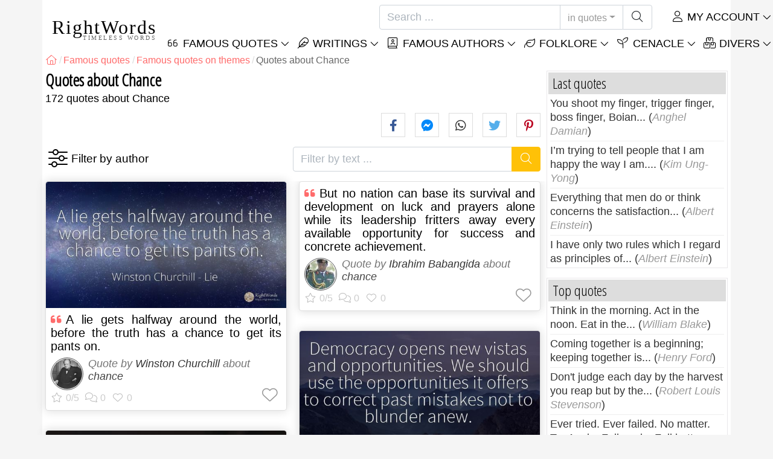

--- FILE ---
content_type: text/html; charset=utf-8
request_url: https://rightwords.eu/quotes/themes/chance
body_size: 11558
content:
<!DOCTYPE html><html lang="en"><head><meta charset="utf-8"><meta http-equiv="X-UA-Compatible" content="IE=edge"><meta name="viewport" content="width=device-width, initial-scale=1"><title>Quotes about Chance</title><meta name="description" content="Quotes about Chance by Winston Churchill, Milton Berle, Costel Zăgan, Francis Bacon, Daniel J. Boorstin, Thomas Fuller, Aaliyah, Ibrahim Babangida, Bruce Babbitt, Irving Babbitt, Joe Baca, Paula Abdul"><meta property="fb:app_id" content="332435756827526"><meta property="og:title" content="Quotes about Chance"><meta property="og:description" content="Quotes about Chance by Winston Churchill, Milton Berle, Costel Zăgan, Francis Bacon, Daniel J. Boorstin, Thomas Fuller, Aaliyah, Ibrahim Babangida, Bruce Babbitt, Irving Babbitt, Joe Baca, Paula Abdul"><meta property="og:type" content="website"><meta property="og:url" content="https://rightwords.eu/quotes/themes/chance"><meta property="og:image" content="https://rightwords.eu/imgupl/quote-photostock/651p24.jpg"><meta property="og:locale" content="en_US"><meta name="language" content="en"><meta name="robots" content="index,follow, max-snippet:-1, max-image-preview:large, max-video-preview:-1"><meta name="category" content="art,literature"><link rel="canonical" href="https://rightwords.eu/quotes/themes/chance"><meta name="msapplication-tap-highlight" content="no"><meta name="mobile-web-app-capable" content="yes"><meta name="application-name" content="RightWords"><meta name="msapplication-TileImage" content="/assets/img/shortcut-icon/icon-192x192.png"><meta name="msapplication-TileColor" content="#FFF"><meta name="theme-color" content="#FFF"><link rel="shortcut icon" type="image/x-icon" href="/favicon.ico"><link rel="manifest" href="/data/manifest/manifest-en.json"><link rel="stylesheet" href="/assets/vendors/font-awesome/subset-6.4.0/css/all.1760291870.css"><link rel="preconnect" href="https://fonts.googleapis.com"><link rel="preconnect" href="https://fonts.gstatic.com" crossorigin><link rel="preload" as="style" href="https://fonts.googleapis.com/css?family=Open+Sans+Condensed:300&display=swap&subset=latin-ext"><link rel="stylesheet" href="https://fonts.googleapis.com/css?family=Open+Sans+Condensed:300&display=swap&subset=latin-ext"><link href="/assets/dist/css/site/quote-list.1760291870.css" rel="stylesheet"><link rel="next" href="/quotes/themes/chance/2">
<script type="application/ld+json">
{ 
	"@context": "https://schema.org", 
	"@graph": [ 
		{ 
			"@type": "WebSite", 
			"@id": "https://rightwords.eu/#website", 
			"url": "https://rightwords.eu/", 
			"name": "RightWords", 
			"description": "Right words from all times and from all over the world, with different themes, written by famous authors or words said by the forefathers-folklore: famous quotes, famous authors, proverbs, old sayings, riddles,  carols, traditional songs.", 
			"publisher": { 
				"@id": "https://rightwords.eu/#organization" 
			}, 
			"potentialAction": [ 
				{ 
					"@type": "SearchAction", 
					"target": { 
						"@type": "EntryPoint", 
						"urlTemplate": "https://rightwords.eu/quotes/search?q={q}" 
					}, 
					"query-input": { 
						"@type": "PropertyValueSpecification", 
						"valueRequired": true, 
						"valueName": "q" 
					} 
				} 
			], 
			"inLanguage": "en" 
		}, 
		{ 
			"@type": "Organization", 
			"@id": "https://rightwords.eu/#organization", 
			"name": "RightWords", 
			"url": "https://rightwords.eu/", 
			"logo": { 
				"@type": "ImageObject", 
				"inLanguage": "en", 
				"@id": "https://rightwords.eu/#/schema/logo/image/", 
				"url": "https://rightwords.eu/assets/img/logo/rightwords-logo-rounded-256.png", 
				"contentUrl": "https://rightwords.eu/assets/img/logo/rightwords-logo-rounded-256.png", 
				"width": 256, 
				"height": 256, 
				"caption": "RightWords" 
			}, 
			"image": { 
				"@id": "https://rightwords.eu/#/schema/logo/image/" 
			}, 
			"brand": "RightWords", 
			"publishingPrinciples": "https://rightwords.eu/privacy" 
		}, 
		{ 
			"@type": "WebPage", 
			"@id": "https://rightwords.eu/quotes/themes/chance#webpage", 
			"url": "https://rightwords.eu/quotes/themes/chance", 
			"name": "Quotes about Chance", 
			"mainEntity": { 
				"@id": "https://rightwords.eu/quotes/themes/chance#itemlist" 
			}, 
			"headline": "Quotes about Chance", 
			"description": "Quotes about Chance by Winston Churchill, Milton Berle, Costel Z\u0103gan, Francis Bacon, Daniel J. Boorstin, Thomas Fuller, Aaliyah, Ibrahim Babangida, Bruce Babbitt, Irving Babbitt, Joe Baca, Paula Abdul", 
			"publisher": { 
				"@id": "https://rightwords.eu/#organization" 
			}, 
			"inLanguage": "en", 
			"isPartOf": { 
				"@id": "https://rightwords.eu/#website" 
			}, 
			"primaryImageOfPage": { 
				"@id": "https://rightwords.eu/#primaryimage" 
			}, 
			"image": { 
				"@type": "ImageObject", 
				"@id": "https://rightwords.eu/#primaryimage" 
			}, 
			"breadcrumb": { 
				"@id": "https://rightwords.eu/quotes/themes/chance#breadcrumb" 
			} 

		}, 
		{ 
			"@type": "ImageObject", 
			"inLanguage": "en", 
			"@id": "https://rightwords.eu/#primaryimage", 
			"url": "https://rightwords.eu/imgupl/quote-photostock/651p24.jpg", 
			"contentUrl": "https://rightwords.eu/imgupl/quote-photostock/651p24.jpg", 
			"caption": "Quotes about Chance" 
		},  
		{ 
			"@type": "BreadcrumbList", 
			"@id": "https://rightwords.eu/quotes/themes/chance#breadcrumb", 
			"itemListElement": [
				{ 
					"@type": "ListItem",
					"position": 1,
					"name": "Home - RightWords",
					"item": "https://rightwords.eu/"
				},
				{ 
					"@type": "ListItem",
					"position": 2,
					"name": "Famous quotes",
					"item": "https://rightwords.eu/quotes"
				},
				{ 
					"@type": "ListItem",
					"position": 3,
					"name": "Famous quotes on themes",
					"item": "https://rightwords.eu/quotes/themes"
				},
				{ 
					"@type": "ListItem",
					"position": 4,
					"name": "Quotes about Chance"
				}
			]
		}
	] 
} 
</script>
<script type="application/ld+json">{
	"@context": "https://schema.org", 
	"@type": ["ItemList","CollectionPage"], 
	"@id": "https://rightwords.eu/quotes/themes/chance#itemlist", 
	"url": "https://rightwords.eu/quotes/themes/chance", 
	"name": "Quotes about Chance", 
	"description": "Quotes about Chance by Winston Churchill, Milton Berle, Costel Z\u0103gan, Francis Bacon, Daniel J. Boorstin, Thomas Fuller, Aaliyah, Ibrahim Babangida, Bruce Babbitt, Irving Babbitt, Joe Baca, Paula Abdul", 
	"about": { 
		"@type": "Thing", 
		"name": "Chance"
	}, 
	"itemListElement": [ 
		{ 
			"@type": "ListItem", 
			"position": 1, 
			"item": { 
				"@type": ["Quotation","CreativeWork"], 
				"@id": "https://rightwords.eu/quotes/a-lie-gets-halfway-around-the-world-before-the-truth-has--651#quotation", 
				"url": "https://rightwords.eu/quotes/a-lie-gets-halfway-around-the-world-before-the-truth-has--651", 
				"name": "A lie gets halfway around the world, before the truth has...", 
				"description": "Quote by Winston Churchill about chance", 
				"image": "https://rightwords.eu/imgupl/quote-photostock/sm-651p24.jpg", 
				"author": { 
					"@type": "Person", 
					"@id": "https://rightwords.eu/authors/biography/winston-churchill#author", 
					"name": "Winston Churchill"
				}, 
				"about": [ 
					{ 
						"@type": "Thing", 
						"name": "Chance", 
						"url": "https://rightwords.eu/quotes/themes/chance"
					}
				]
			}
		}, 
		{ 
			"@type": "ListItem", 
			"position": 2, 
			"item": { 
				"@type": ["Quotation","CreativeWork"], 
				"@id": "https://rightwords.eu/quotes/if-opportunity-doesn-t-knock-build-a-door--273127#quotation", 
				"url": "https://rightwords.eu/quotes/if-opportunity-doesn-t-knock-build-a-door--273127", 
				"name": "If opportunity doesn\u0027t knock, build a door.", 
				"description": "Quote by Milton Berle about chance", 
				"image": "https://rightwords.eu/imgupl/quote-photostock/sm-273127p206.jpg", 
				"author": { 
					"@type": "Person", 
					"@id": "https://rightwords.eu/authors/biography/milton-berle#author", 
					"name": "Milton Berle"
				}, 
				"about": [ 
					{ 
						"@type": "Thing", 
						"name": "Chance", 
						"url": "https://rightwords.eu/quotes/themes/chance"
					}
				]
			}
		}, 
		{ 
			"@type": "ListItem", 
			"position": 3, 
			"item": { 
				"@type": ["Quotation","CreativeWork"], 
				"@id": "https://rightwords.eu/quotes/destiny-is-perhaps-the-only-chance-to-beat-god--31321#quotation", 
				"url": "https://rightwords.eu/quotes/destiny-is-perhaps-the-only-chance-to-beat-god--31321", 
				"name": "Destiny is perhaps the only chance to beat God.", 
				"description": "Quote by Costel Z\u0103gan about chance", 
				"image": "https://rightwords.eu/imgupl/quote-photostock/sm-31321p262.jpg", 
				"author": { 
					"@type": "Person", 
					"@id": "https://rightwords.eu/authors/biography/costel-zagan#author", 
					"name": "Costel Zăgan"
				}, 
				"about": [ 
					{ 
						"@type": "Thing", 
						"name": "Chance", 
						"url": "https://rightwords.eu/quotes/themes/chance"
					}
				]
			}
		}, 
		{ 
			"@type": "ListItem", 
			"position": 4, 
			"item": { 
				"@type": ["Quotation","CreativeWork"], 
				"@id": "https://rightwords.eu/quotes/are-you-unhappy-enjoy-this-opportunity--32055#quotation", 
				"url": "https://rightwords.eu/quotes/are-you-unhappy-enjoy-this-opportunity--32055", 
				"name": "Are you unhappy? Enjoy this opportunity!", 
				"description": "Quote by Costel Z\u0103gan about chance", 
				"image": "https://rightwords.eu/imgupl/quote-photostock/sm-32055p226.jpg", 
				"author": { 
					"@type": "Person", 
					"@id": "https://rightwords.eu/authors/biography/costel-zagan#author", 
					"name": "Costel Zăgan"
				}, 
				"about": [ 
					{ 
						"@type": "Thing", 
						"name": "Chance", 
						"url": "https://rightwords.eu/quotes/themes/chance"
					}
				]
			}
		}, 
		{ 
			"@type": "ListItem", 
			"position": 5, 
			"item": { 
				"@type": ["Quotation","CreativeWork"], 
				"@id": "https://rightwords.eu/quotes/union-was-for-the-romanians-opportunity-showing-to-the--32359#quotation", 
				"url": "https://rightwords.eu/quotes/union-was-for-the-romanians-opportunity-showing-to-the--32359", 
				"name": "Union was for the Romanians opportunity showing to the...", 
				"description": "Quote by Costel Z\u0103gan about chance", 
				"image": "https://rightwords.eu/imgupl/quote-photostock/sm-32359p25.jpg", 
				"author": { 
					"@type": "Person", 
					"@id": "https://rightwords.eu/authors/biography/costel-zagan#author", 
					"name": "Costel Zăgan"
				}, 
				"about": [ 
					{ 
						"@type": "Thing", 
						"name": "Chance", 
						"url": "https://rightwords.eu/quotes/themes/chance"
					}
				]
			}
		}, 
		{ 
			"@type": "ListItem", 
			"position": 6, 
			"item": { 
				"@type": ["Quotation","CreativeWork"], 
				"@id": "https://rightwords.eu/quotes/opportunity-makes-a-thief--2306#quotation", 
				"url": "https://rightwords.eu/quotes/opportunity-makes-a-thief--2306", 
				"name": "Opportunity makes a thief.", 
				"description": "Quote by Francis Bacon about chance", 
				"image": "https://rightwords.eu/imgupl/quote-photostock/sm-2306p70.jpg", 
				"author": { 
					"@type": "Person", 
					"@id": "https://rightwords.eu/authors/biography/francis-bacon#author", 
					"name": "Francis Bacon"
				}, 
				"about": [ 
					{ 
						"@type": "Thing", 
						"name": "Chance", 
						"url": "https://rightwords.eu/quotes/themes/chance"
					}
				]
			}
		}, 
		{ 
			"@type": "ListItem", 
			"position": 7, 
			"item": { 
				"@type": ["Quotation","CreativeWork"], 
				"@id": "https://rightwords.eu/quotes/freedom-means-the-opportunity-to-be-what-we-never-thought--29715#quotation", 
				"url": "https://rightwords.eu/quotes/freedom-means-the-opportunity-to-be-what-we-never-thought--29715", 
				"name": "Freedom means the opportunity to be what we never thought...", 
				"description": "Quote by Daniel J. Boorstin about chance", 
				"image": "https://rightwords.eu/imgupl/quote-photostock/sm-29715p117.jpg", 
				"author": { 
					"@type": "Person", 
					"@id": "https://rightwords.eu/authors/biography/daniel-j-boorstin#author", 
					"name": "Daniel J. Boorstin"
				}, 
				"about": [ 
					{ 
						"@type": "Thing", 
						"name": "Chance", 
						"url": "https://rightwords.eu/quotes/themes/chance"
					}
				]
			}
		}, 
		{ 
			"@type": "ListItem", 
			"position": 8, 
			"item": { 
				"@type": ["Quotation","CreativeWork"], 
				"@id": "https://rightwords.eu/quotes/a-wise-man-turns-chance-into-good-fortune--731#quotation", 
				"url": "https://rightwords.eu/quotes/a-wise-man-turns-chance-into-good-fortune--731", 
				"name": "A wise man turns chance into good fortune.", 
				"description": "Quote by Thomas Fuller about chance", 
				"image": "https://rightwords.eu/imgupl/quote-photostock/sm-731p82.jpg", 
				"author": { 
					"@type": "Person", 
					"@id": "https://rightwords.eu/authors/biography/thomas-fuller#author", 
					"name": "Thomas Fuller"
				}, 
				"about": [ 
					{ 
						"@type": "Thing", 
						"name": "Chance", 
						"url": "https://rightwords.eu/quotes/themes/chance"
					}
				]
			}
		}, 
		{ 
			"@type": "ListItem", 
			"position": 9, 
			"item": { 
				"@type": ["Quotation","CreativeWork"], 
				"@id": "https://rightwords.eu/quotes/i-think-it-s-important-to-take-a-break-you-know-from--1410#quotation", 
				"url": "https://rightwords.eu/quotes/i-think-it-s-important-to-take-a-break-you-know-from--1410", 
				"name": "I think it\u0027s important to take a break, you know, from...", 
				"description": "Quote by Aaliyah about chance", 
				"author": { 
					"@type": "Person", 
					"@id": "https://rightwords.eu/authors/biography/aaliyah#author", 
					"name": "Aaliyah"
				}, 
				"about": [ 
					{ 
						"@type": "Thing", 
						"name": "Chance", 
						"url": "https://rightwords.eu/quotes/themes/chance"
					}
				]
			}
		}, 
		{ 
			"@type": "ListItem", 
			"position": 10, 
			"item": { 
				"@type": ["Quotation","CreativeWork"], 
				"@id": "https://rightwords.eu/quotes/but-no-nation-can-base-its-survival-and-development-on--1419#quotation", 
				"url": "https://rightwords.eu/quotes/but-no-nation-can-base-its-survival-and-development-on--1419", 
				"name": "But no nation can base its survival and development on...", 
				"description": "Quote by Ibrahim Babangida about chance", 
				"author": { 
					"@type": "Person", 
					"@id": "https://rightwords.eu/authors/biography/ibrahim-babangida#author", 
					"name": "Ibrahim Babangida"
				}, 
				"about": [ 
					{ 
						"@type": "Thing", 
						"name": "Chance", 
						"url": "https://rightwords.eu/quotes/themes/chance"
					}
				]
			}
		}, 
		{ 
			"@type": "ListItem", 
			"position": 11, 
			"item": { 
				"@type": ["Quotation","CreativeWork"], 
				"@id": "https://rightwords.eu/quotes/democracy-opens-new-vistas-and-opportunities-we-should--1424#quotation", 
				"url": "https://rightwords.eu/quotes/democracy-opens-new-vistas-and-opportunities-we-should--1424", 
				"name": "Democracy opens new vistas and opportunities. We should...", 
				"description": "Quote by Ibrahim Babangida about chance", 
				"image": "https://rightwords.eu/imgupl/quote-photostock/sm-1424p10.jpg", 
				"author": { 
					"@type": "Person", 
					"@id": "https://rightwords.eu/authors/biography/ibrahim-babangida#author", 
					"name": "Ibrahim Babangida"
				}, 
				"about": [ 
					{ 
						"@type": "Thing", 
						"name": "Chance", 
						"url": "https://rightwords.eu/quotes/themes/chance"
					}
				]
			}
		}, 
		{ 
			"@type": "ListItem", 
			"position": 12, 
			"item": { 
				"@type": ["Quotation","CreativeWork"], 
				"@id": "https://rightwords.eu/quotes/to-meet-the-expectations-of-the-majority-of-our-people--1469#quotation", 
				"url": "https://rightwords.eu/quotes/to-meet-the-expectations-of-the-majority-of-our-people--1469", 
				"name": "To meet the expectations of the majority of our people,...", 
				"description": "Quote by Ibrahim Babangida about chance", 
				"author": { 
					"@type": "Person", 
					"@id": "https://rightwords.eu/authors/biography/ibrahim-babangida#author", 
					"name": "Ibrahim Babangida"
				}, 
				"about": [ 
					{ 
						"@type": "Thing", 
						"name": "Chance", 
						"url": "https://rightwords.eu/quotes/themes/chance"
					}
				]
			}
		}, 
		{ 
			"@type": "ListItem", 
			"position": 13, 
			"item": { 
				"@type": ["Quotation","CreativeWork"], 
				"@id": "https://rightwords.eu/quotes/i-wouldn-t-miss-this-opportunity-for-anything-for-the--1565#quotation", 
				"url": "https://rightwords.eu/quotes/i-wouldn-t-miss-this-opportunity-for-anything-for-the--1565", 
				"name": "I wouldn\u0027t miss this opportunity for anything. For the...", 
				"description": "Quote by Bruce Babbitt about chance", 
				"author": { 
					"@type": "Person", 
					"@id": "https://rightwords.eu/authors/biography/bruce-babbitt#author", 
					"name": "Bruce Babbitt"
				}, 
				"about": [ 
					{ 
						"@type": "Thing", 
						"name": "Chance", 
						"url": "https://rightwords.eu/quotes/themes/chance"
					}
				]
			}
		}, 
		{ 
			"@type": "ListItem", 
			"position": 14, 
			"item": { 
				"@type": ["Quotation","CreativeWork"], 
				"@id": "https://rightwords.eu/quotes/this-isn-t-just-about-today-this-about-generations-to--1583#quotation", 
				"url": "https://rightwords.eu/quotes/this-isn-t-just-about-today-this-about-generations-to--1583", 
				"name": "This isn\u0027t just about today, this about generations to...", 
				"description": "Quote by Bruce Babbitt about chance", 
				"author": { 
					"@type": "Person", 
					"@id": "https://rightwords.eu/authors/biography/bruce-babbitt#author", 
					"name": "Bruce Babbitt"
				}, 
				"about": [ 
					{ 
						"@type": "Thing", 
						"name": "Chance", 
						"url": "https://rightwords.eu/quotes/themes/chance"
					}
				]
			}
		}, 
		{ 
			"@type": "ListItem", 
			"position": 15, 
			"item": { 
				"@type": ["Quotation","CreativeWork"], 
				"@id": "https://rightwords.eu/quotes/anyone-who-thus-looks-up-has-some-chance-of-becoming--1630#quotation", 
				"url": "https://rightwords.eu/quotes/anyone-who-thus-looks-up-has-some-chance-of-becoming--1630", 
				"name": "Anyone who thus looks up has some chance of becoming...", 
				"description": "Quote by Irving Babbitt about chance", 
				"image": "https://rightwords.eu/imgupl/quote-photostock/sm-1630p229.jpg", 
				"author": { 
					"@type": "Person", 
					"@id": "https://rightwords.eu/authors/biography/irving-babbitt#author", 
					"name": "Irving Babbitt"
				}, 
				"about": [ 
					{ 
						"@type": "Thing", 
						"name": "Chance", 
						"url": "https://rightwords.eu/quotes/themes/chance"
					}
				]
			}
		}, 
		{ 
			"@type": "ListItem", 
			"position": 16, 
			"item": { 
				"@type": ["Quotation","CreativeWork"], 
				"@id": "https://rightwords.eu/quotes/all-of-our-children-have-so-much-potential-all-of-our--1809#quotation", 
				"url": "https://rightwords.eu/quotes/all-of-our-children-have-so-much-potential-all-of-our--1809", 
				"name": "All of our children have so much potential. All of our...", 
				"description": "Quote by Joe Baca about chance", 
				"image": "https://rightwords.eu/imgupl/quote-photostock/sm-1809p40.jpg", 
				"author": { 
					"@type": "Person", 
					"@id": "https://rightwords.eu/authors/biography/joe-baca#author", 
					"name": "Joe Baca"
				}, 
				"about": [ 
					{ 
						"@type": "Thing", 
						"name": "Chance", 
						"url": "https://rightwords.eu/quotes/themes/chance"
					}
				]
			}
		}, 
		{ 
			"@type": "ListItem", 
			"position": 17, 
			"item": { 
				"@type": ["Quotation","CreativeWork"], 
				"@id": "https://rightwords.eu/quotes/head-start-s-ability-to-improve-the-educational-skills--1832#quotation", 
				"url": "https://rightwords.eu/quotes/head-start-s-ability-to-improve-the-educational-skills--1832", 
				"name": "Head Start\u0027s ability to improve the educational skills...", 
				"description": "Quote by Joe Baca about chance", 
				"author": { 
					"@type": "Person", 
					"@id": "https://rightwords.eu/authors/biography/joe-baca#author", 
					"name": "Joe Baca"
				}, 
				"about": [ 
					{ 
						"@type": "Thing", 
						"name": "Chance", 
						"url": "https://rightwords.eu/quotes/themes/chance"
					}
				]
			}
		}, 
		{ 
			"@type": "ListItem", 
			"position": 18, 
			"item": { 
				"@type": ["Quotation","CreativeWork"], 
				"@id": "https://rightwords.eu/quotes/it-is-crucial-that-members-of-congress-cast-votes-that--1844#quotation", 
				"url": "https://rightwords.eu/quotes/it-is-crucial-that-members-of-congress-cast-votes-that--1844", 
				"name": "It is crucial that members of Congress cast votes that...", 
				"description": "Quote by Joe Baca about chance", 
				"author": { 
					"@type": "Person", 
					"@id": "https://rightwords.eu/authors/biography/joe-baca#author", 
					"name": "Joe Baca"
				}, 
				"about": [ 
					{ 
						"@type": "Thing", 
						"name": "Chance", 
						"url": "https://rightwords.eu/quotes/themes/chance"
					}
				]
			}
		}, 
		{ 
			"@type": "ListItem", 
			"position": 19, 
			"item": { 
				"@type": ["Quotation","CreativeWork"], 
				"@id": "https://rightwords.eu/quotes/it-is-my-job-to-make-sure-that-these-kids-who-are--1850#quotation", 
				"url": "https://rightwords.eu/quotes/it-is-my-job-to-make-sure-that-these-kids-who-are--1850", 
				"name": "It is my job to make sure that these kids who are...", 
				"description": "Quote by Paula Abdul about chance", 
				"image": "https://rightwords.eu/imgupl/quote-photostock/sm-1850p80.jpg", 
				"author": { 
					"@type": "Person", 
					"@id": "https://rightwords.eu/authors/biography/paula-abdul#author", 
					"name": "Paula Abdul"
				}, 
				"about": [ 
					{ 
						"@type": "Thing", 
						"name": "Chance", 
						"url": "https://rightwords.eu/quotes/themes/chance"
					}
				]
			}
		}, 
		{ 
			"@type": "ListItem", 
			"position": 20, 
			"item": { 
				"@type": ["Quotation","CreativeWork"], 
				"@id": "https://rightwords.eu/quotes/the-goal-of-the-head-start-program-is-to-give-at-risk--1858#quotation", 
				"url": "https://rightwords.eu/quotes/the-goal-of-the-head-start-program-is-to-give-at-risk--1858", 
				"name": "The goal of the Head Start program is to give at-risk...", 
				"description": "Quote by Joe Baca about chance", 
				"image": "https://rightwords.eu/imgupl/quote-photostock/sm-1858p54.jpg", 
				"author": { 
					"@type": "Person", 
					"@id": "https://rightwords.eu/authors/biography/joe-baca#author", 
					"name": "Joe Baca"
				}, 
				"about": [ 
					{ 
						"@type": "Thing", 
						"name": "Chance", 
						"url": "https://rightwords.eu/quotes/themes/chance"
					}
				]
			}
		}
	]
}</script>
</head><body><header id="header-menu" class="fixed-top"><nav class="container navbar navbar-light navbar-expand-xl"><a class="navbar-brand" href="/"><span class="nb-rw">RightWords</span><span class="nb-tw text-uppercase">Timeless Words</span></a><a class="navbar-toggler" href="/auth" title="My account"><i class="fal fa-user fa-fw" aria-hidden="true"></i></a><button class="navbar-toggler" type="button" data-toggle="collapse" data-target="#navbar-search" aria-controls="navbar-search" aria-expanded="false" aria-label="Toggle search"><i class="fal fa-magnifying-glass fa-fw"></i></button><button class="navbar-toggler mr-0 pr-0 collapsed" type="button" data-toggle="collapse" data-target="#navbar-menu" aria-controls="navbar-menu" aria-expanded="false" aria-label="Toggle navigation"><span class="icon-bar top-bar"></span><span class="icon-bar middle-bar"></span><span class="icon-bar bottom-bar"></span></button><div class="wrapper-navbar-nav"><div class="d-xl-inline-flex flex-xl-nowrap"><div class="collapse navbar-collapse" id="navbar-search"><form action="/quotes/search" data-lang_iso="en" role="search"><div class="input-group"><input id="nb-text-search" name="q" type="text" placeholder="Search ..." class="form-control" aria-label="Search"><div class="input-group-append"><button type="button" class="btn dropdown-toggle" data-toggle="dropdown" aria-haspopup="true" aria-expanded="false">in quotes</button><ul class="dropdown-menu dropdown-menu-right"><li class="dropdown-item active" data-action="/quotes/search">in quotes</li><li class="dropdown-item" data-action="/folklore/search">in folklore</li><li class="dropdown-item" data-action="/authors/search">in authors</li><li class="dropdown-item" data-action="/cenacle/search">in cenacle</li><li class="dropdown-item" data-action="/dictionary/search">in dictionary</li><li class="dropdown-item" data-action="/articles/search">in articles</li><li class="dropdown-item" data-action="/poems/search">in poems</li><li class="dropdown-item" data-action="/songs/search">in songs</li></ul><button class="btn" type="submit" aria-label="Search"><i class="fal fa-magnifying-glass fa-fw"></i></button></div></div></form></div><div class="collapse navbar-collapse" id="navbar-member"><ul class="navbar-nav"><li class="nav-item dropdown"><a class="nav-link dropdown-toggle text-uppercase" href="/auth" id="dropdown-myaccount" data-toggle="dropdown" aria-haspopup="true" aria-expanded="false"><i class="fal fa-user fa-fw"></i> My account</a><div class="dropdown-menu dropdown-menu-right" aria-labelledby="dropdown-myaccount"><a class="dropdown-item" href="/auth#login"><i class="fal fa-right-to-bracket fa-fw"></i> Login</a><a class="dropdown-item" href="/auth#register"><i class="fal fa-user fa-fw"></i> Register</a><a class="dropdown-item" href="/auth#forgotten-password"><i class="fal fa-key fa-fw"></i> Forgotten password</a></div></li></ul></div></div><div class="collapse navbar-collapse justify-content-end" id="navbar-menu"><ul class="navbar-nav"><li class="nav-item dropdown"><a class="nav-link dropdown-toggle text-uppercase" href="/quotes" id="dropdown-quotes" data-toggle="dropdown" aria-haspopup="true" aria-expanded="false"><i class="fal fa-quote-left fa-fw"></i> Famous Quotes</a><div class="dropdown-menu" aria-labelledby="dropdown-quotes"><a class="dropdown-item" href="/quotes/quotes-of-the-day"><i class="fal fa-angle-right fa-fw"></i> Quotes of the day</a><a class="dropdown-item" href="/quotes/top-famous-quotes"><i class="fal fa-angle-right fa-fw"></i> Top quotes</a><a class="dropdown-item" href="/quotes/most-commented-quotes"><i class="fal fa-angle-right fa-fw"></i> Most commented quotes</a><a class="dropdown-item" href="/quotes/most-favorite-quotes"><i class="fal fa-angle-right fa-fw"></i> Most favorite quotes</a><a class="dropdown-item" href="/quotes/most-voted-quotes"><i class="fal fa-angle-right fa-fw"></i> Most voted quotes</a><a class="dropdown-item" href="/quotes/last-quotes"><i class="fal fa-angle-right fa-fw"></i> Last quotes</a><a class="dropdown-item" href="/quotes/random-quotes"><i class="fal fa-angle-right fa-fw"></i> Random quotes</a><div class="dropdown-divider"></div><a class="dropdown-item" href="/quotes/themes"><i class="fal fa-angle-right fa-fw"></i> Famous quotes on themes</a><a class="dropdown-item" href="/quotes/authors"><i class="fal fa-angle-right fa-fw"></i> Famous quotes on authors</a><a class="dropdown-item" href="/definitions"><i class="fal fa-angle-right fa-fw"></i> Quotes definitions</a><div class="dropdown-divider"></div><a class="dropdown-item" href="/my-account/contribution/quotes/form"><i class="fal fa-plus fa-fw"></i> Propose a quote</a></div></li><li class="nav-item dropdown"><a class="nav-link dropdown-toggle text-uppercase" href="#" id="dropdown-writings" data-toggle="dropdown" aria-haspopup="true" aria-expanded="false"><i class="fal fa-feather fa-fw"></i> Writings</a><div class="dropdown-menu" aria-labelledby="dropdown-writings"><a class="dropdown-item" href="/poems"><i class="fal fa-angle-right fa-fw"></i> Poems</a><a class="dropdown-item" href="/songs"><i class="fal fa-angle-right fa-fw"></i> Songs</a><div class="dropdown-divider"></div><a class="dropdown-item" href="/my-account/contribution/writings/form"><i class="fal fa-plus fa-fw"></i> Propose a writing</a></div></li><li class="nav-item dropdown"><a class="nav-link dropdown-toggle text-uppercase" href="/authors/photo-gallery" id="dropdown-authors" data-toggle="dropdown" aria-haspopup="true" aria-expanded="false"><i class="fal fa-book-user fa-fw"></i> Famous authors</a><div class="dropdown-menu" aria-labelledby="dropdown-authors"><a class="dropdown-item" href="/authors"><i class="fal fa-angle-right fa-fw"></i> Authors Index</a><a class="dropdown-item" href="/authors/photo-gallery"><i class="fal fa-angle-right fa-fw"></i> Authors photo gallery</a><a class="dropdown-item" href="/authors/top-authors"><i class="fal fa-angle-right fa-fw"></i> Top famous authors</a><a class="dropdown-item" href="/authors/last-authors"><i class="fal fa-angle-right fa-fw"></i> Latest authors</a></div></li><li class="nav-item dropdown"><a class="nav-link dropdown-toggle text-uppercase" href="/folklore" id="dropdown-folklore" data-toggle="dropdown" aria-haspopup="true" aria-expanded="false"><i class="fal fa-leaf fa-fw"></i> Folklore</a><div class="dropdown-menu" aria-labelledby="dropdown-folklore"><a class="dropdown-item" href="/folklore/proverbs-and-old-sayings" title="Proverbs and old sayings"><i class="fal fa-angle-right fa-fw" aria-hidden="true"></i> Proverbs and old sayings</a><a class="dropdown-item" href="/folklore/traditions-and-superstitions" title="Traditions and superstitions"><i class="fal fa-angle-right fa-fw" aria-hidden="true"></i> Traditions and superstitions</a><a class="dropdown-item" href="/folklore/spells-and-incantations" title="Spells and incantations"><i class="fal fa-angle-right fa-fw" aria-hidden="true"></i> Spells and incantations</a><a class="dropdown-item" href="/folklore/traditional-songs" title="Traditional Songs"><i class="fal fa-angle-right fa-fw" aria-hidden="true"></i> Traditional Songs</a><a class="dropdown-item" href="/folklore/riddles" title="Riddles"><i class="fal fa-angle-right fa-fw" aria-hidden="true"></i> Riddles</a><a class="dropdown-item" href="/folklore/carols" title="Carols"><i class="fal fa-angle-right fa-fw" aria-hidden="true"></i> Carols</a><div class="dropdown-divider"></div><a class="dropdown-item" href="/my-account/contribution/folklore/form"><i class="fal fa-plus fa-fw"></i> Propose folklore</a></div></li><li class="nav-item dropdown"><a class="nav-link dropdown-toggle text-uppercase" href="/cenacle" id="dropdown-cenacle" data-toggle="dropdown" aria-haspopup="true" aria-expanded="false"><i class="fal fa-seedling fa-fw"></i> Cenacle</a><div class="dropdown-menu" aria-labelledby="dropdown-cenacle"><a class="dropdown-item" href="/cenacle/top-cenacle"><i class="fal fa-angle-right fa-fw"></i> Top cenacle</a><a class="dropdown-item" href="/cenacle/last-cenacle"><i class="fal fa-angle-right fa-fw"></i> Last cenacle</a><div class="dropdown-divider"></div><a class="dropdown-item" href="/cenacle/category/prose"><i class="fal fa-angle-right fa-fw"></i> Prose</a><a class="dropdown-item" href="/cenacle/category/poetry"><i class="fal fa-angle-right fa-fw"></i> Poetry</a><a class="dropdown-item" href="/cenacle/category/dramaturgy"><i class="fal fa-angle-right fa-fw"></i> Dramaturgy</a><a class="dropdown-item" href="/cenacle/category/diverse"><i class="fal fa-angle-right fa-fw"></i> Diverse</a><div class="dropdown-divider"></div><a class="dropdown-item" href="/cenacle/members"><i class="fal fa-angle-right fa-fw"></i> Cenacle members</a><div class="dropdown-divider"></div><a class="dropdown-item" href="/my-account/contribution/cenacle/form"><i class="fal fa-plus fa-fw"></i> Post in cenacle</a></div></li><li class="nav-item dropdown"><a class="nav-link dropdown-toggle text-uppercase" href="#" id="dropdown-divers" data-toggle="dropdown" aria-haspopup="true" aria-expanded="false"><i class="fal fa-boxes-stacked fa-fw"></i> Divers</a><div class="dropdown-menu dropdown-menu-right" aria-labelledby="dropdown-divers"><a class="dropdown-item" href="/events-of-the-day"><i class="fal fa-calendar-days fa-fw"></i> Events of the day</a><a class="dropdown-item" href="/dictionary"><i class="fal fa-book fa-fw"></i> Dictionary terms</a><a class="dropdown-item" href="/articles"><i class="fal fa-file fa-fw"></i> Articles</a><a class="dropdown-item" href="/contact"><i class="fal fa-file-signature fa-fw"></i> Contact</a></div></li></ul></div></div></nav></header><div id="page" class="container"><nav class="breadcrumb-scroll" aria-label="breadcrumb"><ol class="breadcrumb flex-row" itemscope itemtype="http://schema.org/BreadcrumbList"><li class="breadcrumb-item" itemprop="itemListElement" itemscope itemtype="http://schema.org/ListItem"><a href="/" itemprop="item" itemtype="http://schema.org/Thing" title="RightWords" aria-label="RightWords"><span itemprop="name" class="fal fa-house fa-fw" aria-hidden="true"><i hidden>Home</i></span><meta itemprop="position" content="1"></a></li><li class="breadcrumb-item" itemprop="itemListElement" itemscope itemtype="http://schema.org/ListItem"><a href="/quotes" itemtype="http://schema.org/Thing" itemprop="item"><span itemprop="name">Famous quotes</span></a><meta itemprop="position" content="2"></li><li class="breadcrumb-item" itemprop="itemListElement" itemscope itemtype="http://schema.org/ListItem"><a href="/quotes/themes" itemtype="http://schema.org/Thing" itemprop="item"><span itemprop="name">Famous quotes on themes</span></a><meta itemprop="position" content="3"></li><li class="breadcrumb-item active" aria-current="page">Quotes about Chance</li></ol></nav><main id="page-main"><h1 class="title animated fadeInDown">Quotes about Chance</h1><div class="under-title">172 quotes about Chance</div><div class="social-share-custom ssc-color ssc-bd-grey d-block text-right mb-2" aria-label="Share"><span class="ssc-btn sscb-facebook"><i class="fab fa-facebook-f fa-fw" aria-hidden="true"></i></span><span class="ssc-btn sscb-fbmessenger" title="Facebook Messenger"><i class="fab fa-facebook-messenger fa-fw" aria-hidden="true"></i></span><span class="ssc-btn sscb-whatsapp" title="WhatsApp"><i class="fab fa-whatsapp fa-fw"></i></span><span class="ssc-btn sscb-twitter"><i class="fab fa-twitter fa-fw" aria-hidden="true"></i></span><span class="ssc-btn sscb-pinterest" data-pin-do="buttonPin" data-pin-custom="true"><i class="fab fa-pinterest-p fa-fw" aria-hidden="true"></i></span></div><section class="d-flex justify-content-between position-relative mb-3" aria-label="Filter by author / Filter by text"><div class="box-filters-dropdown" aria-label="Filter by author"><button type="button" title="Filter by author" class="bfd-btn" data-id="508" data-baseurl="/quotes/themes/chance/" data-get="quote-authors-by-theme" data-status="0" data-textprefix="Quotes by"><i class="fal fa-sliders fa-fw" aria-hidden="true"></i></button><div class="bfd-content box-arrow-top"><div class="bfdc-header"><input type="text" value="" placeholder="Filter by author" class="form-control form-control-sm"></div><div class="bfdc-body text-center"></div></div></div><form action="/quotes/themes/chance" method="get" class="form-filter-by-text ml-3" role="search" aria-label="Filter by text ..."><div class="input-group"><input id="nb-text-search" name="q" value="" type="text" placeholder="Filter by text ..." class="form-control" aria-label="Filter by text"><div class="input-group-append"><button class="btn btn-warning text-white" type="submit" aria-label="Search"><i class="fal fa-magnifying-glass fa-fw"></i></button></div></div></form></section><div class="card-columns cc-custom"><article class="card box-shadow"><img fetchpriority="high" class="card-img-top" src="/imgupl/quote-photostock/sm-651p24.jpg" width="458" height="240" alt="A lie gets halfway around the world, before the truth has..."><div class="card-body"><h2 class="card-title quote-left text-justify"><a href="/quotes/a-lie-gets-halfway-around-the-world-before-the-truth-has--651">A lie gets halfway around the world, before the truth has a chance to get its pants on.</a></h2><div class="i-info clearfix"><img fetchpriority="high" class="i-photo-r" src="/imgupl/author/winston-churchill--xs-409.jpg" width="50" height="50" alt="Winston Churchill">Quote by <a href="/quotes/authors/winston-churchill">Winston Churchill</a> about <span>chance</span></div><div class="d-flex justify-content-between i-sf"><div class="i-stats"><span data-content="0/5" title="0/5, 0 votes" class="off"><i class="fal fa-star" aria-hidden="true"></i></span><span data-content="0" title="0 comments" class="off"><i class="fal fa-comments" aria-hidden="true"></i></span><span data-content="0" class="off"><i class="fal fa-heart" aria-hidden="true"></i></span></div><div class="i-fav"><span class="btn-fav" title="Add to favorites" data-id="651" data-table="quote"></span></div></div></div></article><article class="card box-shadow"><img fetchpriority="high" class="card-img-top" src="/imgupl/quote-photostock/sm-273127p206.jpg" width="458" height="240" alt="If opportunity doesn't knock, build a door."><div class="card-body"><h2 class="card-title quote-left text-justify"><a href="/quotes/if-opportunity-doesn-t-knock-build-a-door--273127">If opportunity doesn't knock, build a door.</a></h2><div class="i-info clearfix"><img fetchpriority="high" class="i-photo-r" src="/imgupl/author/milton-berle--xs-22355.jpg" width="50" height="50" alt="Milton Berle">Quote by <a href="/quotes/authors/milton-berle">Milton Berle</a> about <span>chance</span></div><div class="d-flex justify-content-between i-sf"><div class="i-stats"><span data-content="0/5" title="0/5, 0 votes" class="off"><i class="fal fa-star" aria-hidden="true"></i></span><span data-content="0" title="0 comments" class="off"><i class="fal fa-comments" aria-hidden="true"></i></span><span data-content="0" class="off"><i class="fal fa-heart" aria-hidden="true"></i></span></div><div class="i-fav"><span class="btn-fav" title="Add to favorites" data-id="273127" data-table="quote"></span></div></div></div></article><article class="card box-shadow"><img fetchpriority="high" class="card-img-top" src="/imgupl/quote-photostock/sm-31321p262.jpg" width="458" height="240" alt="Destiny is perhaps the only chance to beat God."><div class="card-body"><h2 class="card-title quote-left text-justify"><a href="/quotes/destiny-is-perhaps-the-only-chance-to-beat-god--31321">Destiny is perhaps the only chance to beat God.</a></h2><div class="i-info clearfix"><img fetchpriority="high" class="i-photo-r" src="/imgupl/author/costel-zagan--xs-3780.jpg" width="50" height="50" alt="Costel Zăgan">Quote by <a href="/quotes/authors/costel-zagan">Costel Zăgan</a> about <span>chance</span></div><div class="d-flex justify-content-between i-sf"><div class="i-stats"><span data-content="5/5" title="5/5, 2 votes"><i class="fas fa-star" aria-hidden="true"></i></span><span data-content="0" title="0 comments" class="off"><i class="fal fa-comments" aria-hidden="true"></i></span><span data-content="1"><i class="fas fa-heart" aria-hidden="true"></i></span></div><div class="i-fav"><span class="btn-fav" title="Add to favorites" data-id="31321" data-table="quote"></span></div></div></div></article><article class="card box-shadow"><img fetchpriority="high" class="card-img-top" src="/imgupl/quote-photostock/sm-32055p226.jpg" width="458" height="240" alt="Are you unhappy? Enjoy this opportunity!"><div class="card-body"><h2 class="card-title quote-left text-justify"><a href="/quotes/are-you-unhappy-enjoy-this-opportunity--32055">Are you unhappy? Enjoy this opportunity!</a></h2><div class="i-info clearfix"><img fetchpriority="high" class="i-photo-r" src="/imgupl/author/costel-zagan--xs-3780.jpg" width="50" height="50" alt="Costel Zăgan">Quote by <a href="/quotes/authors/costel-zagan">Costel Zăgan</a> about <span>chance</span></div><div class="d-flex justify-content-between i-sf"><div class="i-stats"><span data-content="5/5" title="5/5, 1 vote"><i class="fas fa-star" aria-hidden="true"></i></span><span data-content="0" title="0 comments" class="off"><i class="fal fa-comments" aria-hidden="true"></i></span><span data-content="1"><i class="fas fa-heart" aria-hidden="true"></i></span></div><div class="i-fav"><span class="btn-fav" title="Add to favorites" data-id="32055" data-table="quote"></span></div></div></div></article><article class="card box-shadow"><img loading="lazy" class="card-img-top" src="/imgupl/quote-photostock/sm-32359p25.jpg" width="458" height="240" alt="Union was for the Romanians opportunity showing to the..."><div class="card-body"><h2 class="card-title quote-left text-justify"><a href="/quotes/union-was-for-the-romanians-opportunity-showing-to-the--32359">Union was for the Romanians opportunity showing to the entire world how lonely they are!</a></h2><div class="i-info clearfix"><img loading="lazy" class="i-photo-r" src="/imgupl/author/costel-zagan--xs-3780.jpg" width="50" height="50" alt="Costel Zăgan">Quote by <a href="/quotes/authors/costel-zagan">Costel Zăgan</a> about <span>chance</span></div><div class="d-flex justify-content-between i-sf"><div class="i-stats"><span data-content="5/5" title="5/5, 1 vote"><i class="fas fa-star" aria-hidden="true"></i></span><span data-content="0" title="0 comments" class="off"><i class="fal fa-comments" aria-hidden="true"></i></span><span data-content="0" class="off"><i class="fal fa-heart" aria-hidden="true"></i></span></div><div class="i-fav"><span class="btn-fav" title="Add to favorites" data-id="32359" data-table="quote"></span></div></div></div></article><article class="card box-shadow"><img loading="lazy" class="card-img-top" src="/imgupl/quote-photostock/sm-2306p70.jpg" width="458" height="240" alt="Opportunity makes a thief."><div class="card-body"><h2 class="card-title quote-left text-justify"><a href="/quotes/opportunity-makes-a-thief--2306">Opportunity makes a thief.</a></h2><div class="i-info clearfix"><img loading="lazy" class="i-photo-r" src="/imgupl/author/francis-bacon--xs-336.jpg" width="50" height="50" alt="Francis Bacon">Quote by <a href="/quotes/authors/francis-bacon">Francis Bacon</a> about <span>chance</span></div><div class="d-flex justify-content-between i-sf"><div class="i-stats"><span data-content="4/5" title="4/5, 1 vote"><i class="fas fa-star-half-stroke" aria-hidden="true"></i></span><span data-content="1" title="1 comment"><i class="fas fa-comments" aria-hidden="true"></i></span><span data-content="0" class="off"><i class="fal fa-heart" aria-hidden="true"></i></span></div><div class="i-fav"><span class="btn-fav" title="Add to favorites" data-id="2306" data-table="quote"></span></div></div></div></article><article class="card box-shadow"><img loading="lazy" class="card-img-top" src="/imgupl/quote-photostock/sm-29715p117.jpg" width="458" height="240" alt="Freedom means the opportunity to be what we never thought..."><div class="card-body"><h2 class="card-title quote-left text-justify"><a href="/quotes/freedom-means-the-opportunity-to-be-what-we-never-thought--29715">Freedom means the opportunity to be what we never thought we would be.</a></h2><div class="i-info clearfix"><img loading="lazy" class="i-photo-r" src="/imgupl/author/daniel-j-boorstin--xs-3692.jpg" width="50" height="50" alt="Daniel J. Boorstin">Quote by <a href="/quotes/authors/daniel-j-boorstin">Daniel J. Boorstin</a> about <span>chance</span></div><div class="d-flex justify-content-between i-sf"><div class="i-stats"><span data-content="3/5" title="3/5, 1 vote"><i class="fas fa-star-half-stroke" aria-hidden="true"></i></span><span data-content="0" title="0 comments" class="off"><i class="fal fa-comments" aria-hidden="true"></i></span><span data-content="0" class="off"><i class="fal fa-heart" aria-hidden="true"></i></span></div><div class="i-fav"><span class="btn-fav" title="Add to favorites" data-id="29715" data-table="quote"></span></div></div></div></article><article class="card box-shadow"><img loading="lazy" class="card-img-top" src="/imgupl/quote-photostock/sm-731p82.jpg" width="458" height="240" alt="A wise man turns chance into good fortune."><div class="card-body"><h2 class="card-title quote-left text-justify"><a href="/quotes/a-wise-man-turns-chance-into-good-fortune--731">A wise man turns chance into good fortune.</a></h2><div class="i-info clearfix"><img loading="lazy" class="i-photo-r" src="/imgupl/author/thomas-fuller--xs-109.jpg" width="50" height="50" alt="Thomas Fuller">Quote by <a href="/quotes/authors/thomas-fuller">Thomas Fuller</a> about <span>chance</span></div><div class="d-flex justify-content-between i-sf"><div class="i-stats"><span data-content="0/5" title="0/5, 0 votes" class="off"><i class="fal fa-star" aria-hidden="true"></i></span><span data-content="0" title="0 comments" class="off"><i class="fal fa-comments" aria-hidden="true"></i></span><span data-content="0" class="off"><i class="fal fa-heart" aria-hidden="true"></i></span></div><div class="i-fav"><span class="btn-fav" title="Add to favorites" data-id="731" data-table="quote"></span></div></div></div></article><article class="card box-shadow"><div class="card-body"><h2 class="card-title quote-left text-justify"><a href="/quotes/i-think-it-s-important-to-take-a-break-you-know-from--1410">I think it's important to take a break, you know, from the public eye for a while, and give people a chance to miss you. I want longevity. I don't want to get out there and run myself ragged and spread myself thin.</a></h2><div class="i-info clearfix"><img loading="lazy" class="i-photo-r" src="/imgupl/author/aaliyah--xs-315.jpg" width="50" height="50" alt="Aaliyah">Quote by <a href="/quotes/authors/aaliyah">Aaliyah</a> about <span>chance</span></div><div class="d-flex justify-content-between i-sf"><div class="i-stats"><span data-content="0/5" title="0/5, 0 votes" class="off"><i class="fal fa-star" aria-hidden="true"></i></span><span data-content="0" title="0 comments" class="off"><i class="fal fa-comments" aria-hidden="true"></i></span><span data-content="0" class="off"><i class="fal fa-heart" aria-hidden="true"></i></span></div><div class="i-fav"><span class="btn-fav" title="Add to favorites" data-id="1410" data-table="quote"></span></div></div></div></article><article class="card box-shadow"><div class="card-body"><h2 class="card-title quote-left text-justify"><a href="/quotes/but-no-nation-can-base-its-survival-and-development-on--1419">But no nation can base its survival and development on luck and prayers alone while its leadership fritters away every available opportunity for success and concrete achievement.</a></h2><div class="i-info clearfix"><img loading="lazy" class="i-photo-r" src="/imgupl/author/ibrahim-babangida--xs-316.jpg" width="50" height="50" alt="Ibrahim Babangida">Quote by <a href="/quotes/authors/ibrahim-babangida">Ibrahim Babangida</a> about <span>chance</span></div><div class="d-flex justify-content-between i-sf"><div class="i-stats"><span data-content="0/5" title="0/5, 0 votes" class="off"><i class="fal fa-star" aria-hidden="true"></i></span><span data-content="0" title="0 comments" class="off"><i class="fal fa-comments" aria-hidden="true"></i></span><span data-content="0" class="off"><i class="fal fa-heart" aria-hidden="true"></i></span></div><div class="i-fav"><span class="btn-fav" title="Add to favorites" data-id="1419" data-table="quote"></span></div></div></div></article><article class="card box-shadow"><img loading="lazy" class="card-img-top" src="/imgupl/quote-photostock/sm-1424p10.jpg" width="458" height="240" alt="Democracy opens new vistas and opportunities. We should..."><div class="card-body"><h2 class="card-title quote-left text-justify"><a href="/quotes/democracy-opens-new-vistas-and-opportunities-we-should--1424">Democracy opens new vistas and opportunities. We should use the opportunities it offers to correct past mistakes not to blunder anew.</a></h2><div class="i-info clearfix"><img loading="lazy" class="i-photo-r" src="/imgupl/author/ibrahim-babangida--xs-316.jpg" width="50" height="50" alt="Ibrahim Babangida">Quote by <a href="/quotes/authors/ibrahim-babangida">Ibrahim Babangida</a> about <span>chance</span></div><div class="d-flex justify-content-between i-sf"><div class="i-stats"><span data-content="0/5" title="0/5, 0 votes" class="off"><i class="fal fa-star" aria-hidden="true"></i></span><span data-content="0" title="0 comments" class="off"><i class="fal fa-comments" aria-hidden="true"></i></span><span data-content="0" class="off"><i class="fal fa-heart" aria-hidden="true"></i></span></div><div class="i-fav"><span class="btn-fav" title="Add to favorites" data-id="1424" data-table="quote"></span></div></div></div></article><article class="card box-shadow"><div class="card-body"><h2 class="card-title quote-left text-justify"><a href="/quotes/to-meet-the-expectations-of-the-majority-of-our-people--1469">To meet the expectations of the majority of our people, and to open up new vistas of economic opportunity so that the aspirations of Nigerians can stand a fair chance of being fulfilled in a lifetime, there must be a truly committed leadership in...</a></h2><div class="i-info clearfix"><img loading="lazy" class="i-photo-r" src="/imgupl/author/ibrahim-babangida--xs-316.jpg" width="50" height="50" alt="Ibrahim Babangida">Quote by <a href="/quotes/authors/ibrahim-babangida">Ibrahim Babangida</a> about <span>chance</span></div><div class="d-flex justify-content-between i-sf"><div class="i-stats"><span data-content="0/5" title="0/5, 0 votes" class="off"><i class="fal fa-star" aria-hidden="true"></i></span><span data-content="0" title="0 comments" class="off"><i class="fal fa-comments" aria-hidden="true"></i></span><span data-content="0" class="off"><i class="fal fa-heart" aria-hidden="true"></i></span></div><div class="i-fav"><span class="btn-fav" title="Add to favorites" data-id="1469" data-table="quote"></span></div></div></div></article><article class="card box-shadow"><div class="card-body"><h2 class="card-title quote-left text-justify"><a href="/quotes/i-wouldn-t-miss-this-opportunity-for-anything-for-the--1565">I wouldn't miss this opportunity for anything. For the chance to work on these conservation issues, to serve my country, to work for this president, I'd do it all over again, every single minute.</a></h2><div class="i-info clearfix"><img loading="lazy" class="i-photo-r" src="/imgupl/author/bruce-babbitt--xs-320.jpg" width="50" height="50" alt="Bruce Babbitt">Quote by <a href="/quotes/authors/bruce-babbitt">Bruce Babbitt</a> about <span>chance</span></div><div class="d-flex justify-content-between i-sf"><div class="i-stats"><span data-content="0/5" title="0/5, 0 votes" class="off"><i class="fal fa-star" aria-hidden="true"></i></span><span data-content="0" title="0 comments" class="off"><i class="fal fa-comments" aria-hidden="true"></i></span><span data-content="0" class="off"><i class="fal fa-heart" aria-hidden="true"></i></span></div><div class="i-fav"><span class="btn-fav" title="Add to favorites" data-id="1565" data-table="quote"></span></div></div></div></article><article class="card box-shadow"><div class="card-body"><h2 class="card-title quote-left text-justify"><a href="/quotes/this-isn-t-just-about-today-this-about-generations-to--1583">This isn't just about today, this about generations to come. And you've got a chance to be the greatest conservation President since Theodore Roosevelt, and I think he's done it.</a></h2><div class="i-info clearfix"><img loading="lazy" class="i-photo-r" src="/imgupl/author/bruce-babbitt--xs-320.jpg" width="50" height="50" alt="Bruce Babbitt">Quote by <a href="/quotes/authors/bruce-babbitt">Bruce Babbitt</a> about <span>chance</span></div><div class="d-flex justify-content-between i-sf"><div class="i-stats"><span data-content="0/5" title="0/5, 0 votes" class="off"><i class="fal fa-star" aria-hidden="true"></i></span><span data-content="0" title="0 comments" class="off"><i class="fal fa-comments" aria-hidden="true"></i></span><span data-content="0" class="off"><i class="fal fa-heart" aria-hidden="true"></i></span></div><div class="i-fav"><span class="btn-fav" title="Add to favorites" data-id="1583" data-table="quote"></span></div></div></div></article><article class="card box-shadow"><img loading="lazy" class="card-img-top" src="/imgupl/quote-photostock/sm-1630p229.jpg" width="458" height="240" alt="Anyone who thus looks up has some chance of becoming..."><div class="card-body"><h2 class="card-title quote-left text-justify"><a href="/quotes/anyone-who-thus-looks-up-has-some-chance-of-becoming--1630">Anyone who thus looks up has some chance of becoming worthy to be looked up to in turn.</a></h2><div class="i-info clearfix"><img loading="lazy" class="i-photo-r" src="/imgupl/author/irving-babbitt--xs-322.jpg" width="50" height="50" alt="Irving Babbitt">Quote by <a href="/quotes/authors/irving-babbitt">Irving Babbitt</a> about <span>chance</span></div><div class="d-flex justify-content-between i-sf"><div class="i-stats"><span data-content="0/5" title="0/5, 0 votes" class="off"><i class="fal fa-star" aria-hidden="true"></i></span><span data-content="0" title="0 comments" class="off"><i class="fal fa-comments" aria-hidden="true"></i></span><span data-content="0" class="off"><i class="fal fa-heart" aria-hidden="true"></i></span></div><div class="i-fav"><span class="btn-fav" title="Add to favorites" data-id="1630" data-table="quote"></span></div></div></div></article><article class="card box-shadow"><img loading="lazy" class="card-img-top" src="/imgupl/quote-photostock/sm-1809p40.jpg" width="458" height="240" alt="All of our children have so much potential. All of our..."><div class="card-body"><h2 class="card-title quote-left text-justify"><a href="/quotes/all-of-our-children-have-so-much-potential-all-of-our--1809">All of our children have so much potential. All of our children deserve a chance at life.</a></h2><div class="i-info clearfix"><img loading="lazy" class="i-photo-r" src="/imgupl/author/joe-baca--xs-329.jpg" width="50" height="50" alt="Joe Baca">Quote by <a href="/quotes/authors/joe-baca">Joe Baca</a> about <span>chance</span></div><div class="d-flex justify-content-between i-sf"><div class="i-stats"><span data-content="0/5" title="0/5, 0 votes" class="off"><i class="fal fa-star" aria-hidden="true"></i></span><span data-content="0" title="0 comments" class="off"><i class="fal fa-comments" aria-hidden="true"></i></span><span data-content="0" class="off"><i class="fal fa-heart" aria-hidden="true"></i></span></div><div class="i-fav"><span class="btn-fav" title="Add to favorites" data-id="1809" data-table="quote"></span></div></div></div></article><article class="card box-shadow"><div class="card-body"><h2 class="card-title quote-left text-justify"><a href="/quotes/head-start-s-ability-to-improve-the-educational-skills--1832">Head Start's ability to improve the educational skills and opportunities of Latino children will be an important component of America's future success.</a></h2><div class="i-info clearfix"><img loading="lazy" class="i-photo-r" src="/imgupl/author/joe-baca--xs-329.jpg" width="50" height="50" alt="Joe Baca">Quote by <a href="/quotes/authors/joe-baca">Joe Baca</a> about <span>chance</span></div><div class="d-flex justify-content-between i-sf"><div class="i-stats"><span data-content="0/5" title="0/5, 0 votes" class="off"><i class="fal fa-star" aria-hidden="true"></i></span><span data-content="0" title="0 comments" class="off"><i class="fal fa-comments" aria-hidden="true"></i></span><span data-content="0" class="off"><i class="fal fa-heart" aria-hidden="true"></i></span></div><div class="i-fav"><span class="btn-fav" title="Add to favorites" data-id="1832" data-table="quote"></span></div></div></div></article><article class="card box-shadow"><div class="card-body"><h2 class="card-title quote-left text-justify"><a href="/quotes/it-is-crucial-that-members-of-congress-cast-votes-that--1844">It is crucial that members of Congress cast votes that are supportive of the values upon which our nation was founded: equality, freedom, and opportunity for all people.</a></h2><div class="i-info clearfix"><img loading="lazy" class="i-photo-r" src="/imgupl/author/joe-baca--xs-329.jpg" width="50" height="50" alt="Joe Baca">Quote by <a href="/quotes/authors/joe-baca">Joe Baca</a> about <span>chance</span></div><div class="d-flex justify-content-between i-sf"><div class="i-stats"><span data-content="0/5" title="0/5, 0 votes" class="off"><i class="fal fa-star" aria-hidden="true"></i></span><span data-content="0" title="0 comments" class="off"><i class="fal fa-comments" aria-hidden="true"></i></span><span data-content="0" class="off"><i class="fal fa-heart" aria-hidden="true"></i></span></div><div class="i-fav"><span class="btn-fav" title="Add to favorites" data-id="1844" data-table="quote"></span></div></div></div></article><article class="card box-shadow"><img loading="lazy" class="card-img-top" src="/imgupl/quote-photostock/sm-1850p80.jpg" width="458" height="240" alt="It is my job to make sure that these kids who are..."><div class="card-body"><h2 class="card-title quote-left text-justify"><a href="/quotes/it-is-my-job-to-make-sure-that-these-kids-who-are--1850">It is my job to make sure that these kids who are talented get every chance they can and not to be passed over; this is life or death for them.</a></h2><div class="i-info clearfix"><img loading="lazy" class="i-photo-r" src="/imgupl/author/paula-abdul--xs-328.jpg" width="50" height="50" alt="Paula Abdul">Quote by <a href="/quotes/authors/paula-abdul">Paula Abdul</a> about <span>chance</span></div><div class="d-flex justify-content-between i-sf"><div class="i-stats"><span data-content="0/5" title="0/5, 0 votes" class="off"><i class="fal fa-star" aria-hidden="true"></i></span><span data-content="0" title="0 comments" class="off"><i class="fal fa-comments" aria-hidden="true"></i></span><span data-content="0" class="off"><i class="fal fa-heart" aria-hidden="true"></i></span></div><div class="i-fav"><span class="btn-fav" title="Add to favorites" data-id="1850" data-table="quote"></span></div></div></div></article><article class="card box-shadow"><img loading="lazy" class="card-img-top" src="/imgupl/quote-photostock/sm-1858p54.jpg" width="458" height="240" alt="The goal of the Head Start program is to give at-risk..."><div class="card-body"><h2 class="card-title quote-left text-justify"><a href="/quotes/the-goal-of-the-head-start-program-is-to-give-at-risk--1858">The goal of the Head Start program is to give at-risk children all across our Nation a fair chance at succeeding in the educational system.</a></h2><div class="i-info clearfix"><img loading="lazy" class="i-photo-r" src="/imgupl/author/joe-baca--xs-329.jpg" width="50" height="50" alt="Joe Baca">Quote by <a href="/quotes/authors/joe-baca">Joe Baca</a> about <span>chance</span></div><div class="d-flex justify-content-between i-sf"><div class="i-stats"><span data-content="0/5" title="0/5, 0 votes" class="off"><i class="fal fa-star" aria-hidden="true"></i></span><span data-content="0" title="0 comments" class="off"><i class="fal fa-comments" aria-hidden="true"></i></span><span data-content="0" class="off"><i class="fal fa-heart" aria-hidden="true"></i></span></div><div class="i-fav"><span class="btn-fav" title="Add to favorites" data-id="1858" data-table="quote"></span></div></div></div></article></div><nav class="mt-4 mb-3" aria-label="Page navigation"><ul class="pagination justify-content-center"><li class="page-item disabled"><span class="page-link pl-first"><i>&laquo;</i> </span></li><li class="page-item disabled"><span class="page-link pl-prev"><i>&lsaquo;</i> </span></li><li class="page-item active"><span class="page-link" title="page 1">1 <span class="sr-only">(current)</span></span></li><li class="page-item"><a class="page-link" href="/quotes/themes/chance/2" title="page 2">2</a></li><li class="page-item"><a class="page-link" href="/quotes/themes/chance/3" title="page 3">3</a></li><li class="page-item"><a class="page-link" href="/quotes/themes/chance/4" title="page 4">4</a></li><li class="page-item"><a class="page-link" href="/quotes/themes/chance/5" title="page 5">5</a></li><li class="page-item"><a class="page-link pl-next" href="/quotes/themes/chance/2" aria-label="Next page" title="Next page"><i>&rsaquo;</i></a></li><li class="page-item"><a class="page-link pl-last" href="/quotes/themes/chance/9" aria-label="Last page" title="Last page"><i>&raquo;</i></a></li></ul></nav></main><div id="page-right"><div class="box1"><div class="b1-title">Last quotes</div><div class="b1-content b1c-list1"><div class="item"><a href="/quotes/you-shoot-my-finger-trigger-finger-boss-finger-boian--278656">You shoot my finger, trigger finger, boss finger, Boian...</a> (<em>Anghel Damian</em>)</div><div class="item"><a href="/quotes/i-m-trying-to-tell-people-that-i-am-happy-the-way-i-am--278327">I’m trying to tell people that I am happy the way I am....</a> (<em>Kim Ung-Yong</em>)</div><div class="item"><a href="/quotes/everything-that-men-do-or-think-concerns-the-satisfaction--278325">Everything that men do or think concerns the satisfaction...</a> (<em>Albert Einstein</em>)</div><div class="item"><a href="/quotes/i-have-only-two-rules-which-i-regard-as-principles-of--278323">I have only two rules which I regard as principles of...</a> (<em>Albert Einstein</em>)</div></div></div><div class="box1"><div class="b1-title">Top quotes</div><div class="b1-content b1c-list1"><div class="item"><a href="/quotes/think-in-the-morning-act-in-the-noon-eat-in-the--605">Think in the morning. Act in the noon. Eat in the...</a> (<em>William Blake</em>)</div><div class="item"><a href="/quotes/coming-together-is-a-beginning-keeping-together-is--7528">Coming together is a beginning; keeping together is...</a> (<em>Henry Ford</em>)</div><div class="item"><a href="/quotes/don-t-judge-each-day-by-the-harvest-you-reap-but-by-the--27669">Don't judge each day by the harvest you reap but by the...</a> (<em>Robert Louis Stevenson</em>)</div><div class="item"><a href="/quotes/ever-tried-ever-failed-no-matter-try-again-fail-again-fail-better--273115">Ever tried. Ever failed. No matter. Try Again. Fail again. Fail better.</a> (<em>Samuel Beckett</em>)</div></div></div><div class="box1"><div class="b1-title">Random quotes</div><div class="b1-content b1c-list1"><div class="item"><a href="/quotes/tel-aviv-appeals-to-me--4719">Tel Aviv appeals to me.</a> (<em>Taylor Caldwell</em>)</div><div class="item"><a href="/quotes/in-general-it-is-better-to-keep-your-mouth-shut-and-let--12242">In general it is better to keep your mouth shut and let...</a> (<em>Edward A. Murphy</em>)</div><div class="item"><a href="/quotes/political-rivals-attacked-me-i-was-savagely-beaten-i--21961">Political rivals attacked me. I was savagely beaten. I...</a> (<em>Jean-Marie Le Pen</em>)</div><div class="item"><a href="/quotes/like-associates-with-like--6184">Like associates with like.</a> (<em>Marcus Tullius Cicero</em>)</div></div></div><div class="box1"><div class="b1-title">Authors</div><div class="b1-content b1c-author-photo-list"><a href="/authors/biography/cesare-beccaria-bonesana" title="Cesare Beccaria Bonesana"><img loading="lazy" src="/imgupl/author/cesare-beccaria-bonesana--xs-1835.jpg" width="50" height="50" alt="Cesare Beccaria Bonesana"></a><a href="/authors/biography/francisc-vinganu" title="Francisc Vinganu"><img loading="lazy" src="/imgupl/author/francisc-vinganu--xs-3573.jpg" width="50" height="50" alt="Francisc Vinganu"></a><a href="/authors/biography/seymour-hicks" title="Seymour Hicks"><img loading="lazy" src="/imgupl/author/seymour-hicks--xs-313.jpg" width="50" height="50" alt="Seymour Hicks"></a><a href="/authors/biography/theodore-roosevelt" title="Theodore Roosevelt"><img loading="lazy" src="/imgupl/author/theodore-roosevelt--xs-1522.jpg" width="50" height="50" alt="Theodore Roosevelt"></a><a href="/authors/biography/henry-alfred-kissinger" title="Henry Alfred Kissinger"><img loading="lazy" src="/imgupl/author/henry-alfred-kissinger--xs-743.jpg" width="50" height="50" alt="Henry Alfred Kissinger"></a><a href="/authors/biography/teodor-dume" title="Teodor Dume"><img loading="lazy" src="/imgupl/author/teodor-dume--xs-4074.jpg" width="50" height="50" alt="Teodor Dume"></a><a href="/authors/biography/jeannette-rankin" title="Jeannette Rankin"><img loading="lazy" src="/imgupl/author/jeannette-rankin--xs-798.jpg" width="50" height="50" alt="Jeannette Rankin"></a><a href="/authors/biography/etienne-bonnot-de-condillac" title="Etienne Bonnot de Condillac"><img loading="lazy" src="/imgupl/author/etienne-bonnot-de-condillac--xs-3691.jpg" width="50" height="50" alt="Etienne Bonnot de Condillac"></a><a href="/authors/biography/vissarion-belinsky" title="Vissarion Belinsky"><img loading="lazy" src="/imgupl/author/vissarion-belinsky--xs-3807.jpg" width="50" height="50" alt="Vissarion Belinsky"></a><a href="/authors/biography/theodore-herman-albert-dreiser" title="Theodore Herman Albert Dreiser"><img loading="lazy" src="/imgupl/author/theodore-herman-albert-dreiser--xs-3668.jpg" width="50" height="50" alt="Theodore Herman Albert Dreiser"></a><a href="/authors/biography/mircea-iorgulescu" title="Mircea Iorgulescu"><img loading="lazy" src="/imgupl/author/mircea-iorgulescu--xs-2733.jpg" width="50" height="50" alt="Mircea Iorgulescu"></a><a href="/authors/biography/robert-browning" title="Robert Browning"><img loading="lazy" src="/imgupl/author/robert-browning--xs-941.jpg" width="50" height="50" alt="Robert Browning"></a><a href="/authors/biography/samuel-miller-hageman" title="Samuel Miller Hageman"><img loading="lazy" src="/imgupl/author/samuel-miller-hageman--xs-121.jpg" width="50" height="50" alt="Samuel Miller Hageman"></a><a href="/authors/biography/robert-harold-schuller" title="Robert Harold Schuller"><img loading="lazy" src="/imgupl/author/robert-harold-schuller--xs-760.jpg" width="50" height="50" alt="Robert Harold Schuller"></a><a href="/authors/biography/john-henry-newton" title="John Henry Newton"><img loading="lazy" src="/imgupl/author/john-henry-newton--xs-1586.jpg" width="50" height="50" alt="John Henry Newton"></a><a href="/authors/biography/john-lennon" title="John Lennon"><img loading="lazy" src="/imgupl/author/john-lennon--xs-193.jpg" width="50" height="50" alt="John Lennon"></a></div></div><a class="d-block font-weight-bold box-shadow  mb-3" href="https://old-cures.com/remedies/immunostimulatory-and-energizing-royal-jelly-cocktail--239" target="_blank"><img fetchpriority="low" loading="lazy" class="img-fluid w-100" src="https://old-cures.com/imgrw/remedy/md-239p1665.jpg" width="414" height="233" title="Recipe: Immunostimulatory and Energizing Royal Jelly Cocktail" data-nosnippet><span class="d-block p-2 fsize-xs lheight-sm">Immunostimulatory and Energizing Royal Jelly Cocktail</span></a><div class="box1"><div class="b1-title">Famous quotes</div><div class="sidebar-menu"><a href="/quotes/last-quotes" class="ri ri-ar">Last quotes</a><a href="/quotes/top-famous-quotes" class="ri ri-ar">Top famous quotes</a><a href="/quotes/quotes-of-the-day" class="ri ri-ar">Quotes of the day</a><a href="/quotes/random-quotes" class="ri ri-ar">Random quotes</a><a href="/quotes/themes" class="ri ri-ar">Famous quotes on themes</a><a href="/quotes/authors" class="ri ri-ar">Famous quotes on authors</a><a href="/quotes/authors/edward-a-murphy" class="ri ri-ar">Murphy's laws</a><a href="/definitions" class="ri ri-ar">Quotes definitions</a><a href="/my-account/contribution/quotes/form" class="border-bottom-0 ri ri-add">Propose a quote</a></div></div><div class="box1"><div class="b1-title">Folklore</div><div class="sidebar-menu"><a href="/folklore/last-folklore" class="ri ri-ar">Last folklore</a><a href="/folklore/top-folklore" class="ri ri-ar">Top folklore</a><a href="/folklore/proverbs-and-old-sayings" title="Proverbs and old sayings" class="ri ri-ar">Proverbs and old sayings</a><a href="/folklore/traditions-and-superstitions" title="Traditions and superstitions" class="ri ri-ar">Traditions and superstitions</a><a href="/folklore/spells-and-incantations" title="Spells and incantations" class="ri ri-ar">Spells and incantations</a><a href="/folklore/traditional-songs" title="Traditional Songs" class="ri ri-ar">Traditional Songs</a><a href="/folklore/riddles" title="Riddles" class="ri ri-ar">Riddles</a><a href="/folklore/carols" title="Carols" class="ri ri-ar">Carols</a><a href="/my-account/contribution/folklore/form" class="border-bottom-0 ri ri-add">Propose folklore</a></div></div></div></div><footer class="footer"><div class="container"><div class="row"><div class="col-6 col-sm-4 col-lg-4"><div class="s-header">RightWords</div><ul><li><a href="/quotes">Famous quotes</a></li><li><a href="/authors">Famous authors</a></li><li><a href="/folklore">Folklore</a></li><li><a href="/cenacle">Literary cenacle</a></li><li><a href="/dictionary">Dictionary</a></li><li><a href="/events-of-the-day">Events of the day</a></li><li><a href="/articles">Articles</a></li></ul></div><div class="col-6 col-sm-4 col-lg-4"><div class="s-header">About us</div><ul><li><a href="/about-us">About us</a></li><li><a href="/tac">Terms and conditions</a></li><li><a href="/privacy">Privacy policy</a></li><li><a href="/contact">Contact</a></li></ul></div><div class="col-12 col-sm-4 col-lg-4"><div class="s-header">Social pages</div><div class="footer-social"><a href="https://www.facebook.com/RightWordsEu/" target="_blank" rel="noopener" title="FaceBook"><i class="fab fa-facebook-f fa-fw"></i></a></div></div><div class="col-12 brief-main text-justify clearfix"><img loading="lazy" class="bg-transparent mr-2 float-left" src="/assets/img/shortcut-icon/icon-48x48.png" width="48" height="48" alt="RightWords">Right words from all times and from all over the world, with different themes, written by <strong>famous authors</strong> or words said by the forefathers <strong>folklore</strong>: <strong><em>famous quotes</em></strong>, <strong><em>famous authors</em></strong>, <strong><em>proverbs and old sayings</em></strong>, <strong><em>riddles</em></strong>, <strong><em>spells and incantations</em></strong>, <strong><em>carols</em></strong>, <strong><em>traditional songs</em></strong>, <strong><em>traditions and superstitions</em></strong>.</div></div><hr><div class="f-copyright">Copyright &copy; 2007-2026 RightWords<br>Web Design by <a href="https://yourchoice.ro/" target="_blank" rel="noopener">YourCHOICE</a>, Sunday, 25 January 2026</div></div></footer><div id="fb-root" data-locale="en_US"></div><script>loadjs=function(){var h=function(){},o={},c={},f={};function u(e,n){if(e){var t=f[e];if(c[e]=n,t)for(;t.length;)t[0](e,n),t.splice(0,1)}}function l(e,n){e.call&&(e={success:e}),n.length?(e.error||h)(n):(e.success||h)(e)}function p(t,r,i,s){var o,e,u,n=document,c=i.async,f=(i.numRetries||0)+1,l=i.before||h,a=t.replace(/[\?|#].*$/,""),d=t.replace(/^(css|img|module|nomodule)!/,"");if(s=s||0,/(^css!|\.css$)/.test(a))(u=n.createElement("link")).rel="stylesheet",u.href=d,(o="hideFocus"in u)&&u.relList&&(o=0,u.rel="preload",u.as="style");else if(/(^img!|\.(png|gif|jpg|svg|webp)$)/.test(a))(u=n.createElement("img")).src=d;else if((u=n.createElement("script")).src=d,u.async=void 0===c||c,e="noModule"in u,/^module!/.test(a)){if(!e)return r(t,"l");u.type="module"}else if(/^nomodule!/.test(a)&&e)return r(t,"l");!(u.onload=u.onerror=u.onbeforeload=function(e){var n=e.type[0];if(o)try{u.sheet.cssText.length||(n="e")}catch(e){18!=e.code&&(n="e")}if("e"==n){if((s+=1)<f)return p(t,r,i,s)}else if("preload"==u.rel&&"style"==u.as)return u.rel="stylesheet";r(t,n,e.defaultPrevented)})!==l(t,u)&&n.head.appendChild(u)}function t(e,n,t){var r,i;if(n&&n.trim&&(r=n),i=(r?t:n)||{},r){if(r in o)throw"LoadJS";o[r]=!0}function s(n,t){!function(e,r,n){var t,i,s=(e=e.push?e:[e]).length,o=s,u=[];for(t=function(e,n,t){if("e"==n&&u.push(e),"b"==n){if(!t)return;u.push(e)}--s||r(u)},i=0;i<o;i++)p(e[i],t,n)}(e,function(e){l(i,e),n&&l({success:n,error:t},e),u(r,e)},i)}if(i.returnPromise)return new Promise(s);s()}return t.ready=function(e,n){return function(e,t){e=e.push?e:[e];var n,r,i,s=[],o=e.length,u=o;for(n=function(e,n){n.length&&s.push(e),--u||t(s)};o--;)r=e[o],(i=c[r])?n(r,i):(f[r]=f[r]||[]).push(n)}(e,function(e){l(n,e)}),t},t.done=function(e){u(e,[])},t.reset=function(){o={},c={},f={}},t.isDefined=function(e){return e in o},t}();</script><script>var Settings = { lang_iso: 'en', locale: 'en_US', url: 'https://rightwords.eu', name: "RightWords", facebook_app_id: '332435756827526', google_client_id: '188787242295-56ns8htv5d33tk94npo1hmjgldcsgne0.apps.googleusercontent.com', is_mobile: false, is_phone: false },SessionVars = { sw: 'disabled',  };loadjs(['/assets/dist/js/site/jqbs.min.js'], 'js-jqbs');function loadScriptsRW() {loadjs.ready('js-jqbs', function() {loadjs(['/assets/plugins/cookie/js.cookie.min.js'], 'js-libs');loadjs.ready('js-libs', function() {loadjs(['/assets/dist/js/site/main.1760291870.js', '/assets/dist/js/site/quote-list.1760291870.js'], 'js-page');loadjs.ready('js-page', function() {loadjs('https://pagead2.googlesyndication.com/pagead/js/adsbygoogle.js?client=ca-pub-3216693118200223','adsense',{before: function (path, el) { el.setAttribute('crossorigin', 'anonymous'); },success: function () {document.querySelectorAll('ins.adsbygoogle:not([data-adsbygoogle-status])').forEach(function () {try { (adsbygoogle = window.adsbygoogle || []).push( { } ); } catch (e) { }});}});loadjs(['https://accounts.google.com/gsi/client', '/assets/dist/js/site/google-signin.1760291870.js'], 'gsi');loadjs(['https://connect.facebook.net/en_US/sdk.js#xfbml=0&version=v15.0&appId=332435756827526&autoLogAppEvents=1'], 'fb');loadjs('https://rum-static.pingdom.net/pa-5c593f87cea07b0016000a83.js');});});});}</script><script>function loadScriptGA() {window.dataLayer = window.dataLayer || [];function gtag(){ dataLayer.push(arguments); }gtag('js', new Date());loadjs('https://www.googletagmanager.com/gtag/js?id=G-GQBPMZGTH3', 'ga4', {before: function (path, el) { el.setAttribute('async', ''); },success: function () {gtag('config', 'G-GQBPMZGTH3');}});}</script><script>let scriptLoaded = false;window.addEventListener('scroll', handleUserInteraction, { once: true });window.addEventListener('click', handleUserInteraction, { once: true });window.addEventListener('mousemove', handleUserInteraction, { once: true });function removeEventListeners() {window.removeEventListener('scroll', handleUserInteraction);window.removeEventListener('click', handleUserInteraction);window.removeEventListener('mousemove', handleUserInteraction);}setTimeout(() => {if (!scriptLoaded) {console.log('timeout scriptLoaded');handleUserInteraction();}}, 10000);function handleUserInteraction() {console.log('scriptLoaded');["loadScriptsRW", "loadScriptGA"].forEach(fn => {if (typeof window[fn] === "function") {window[fn]();console.log(fn);}});scriptLoaded=true;removeEventListeners();}</script></body></html>